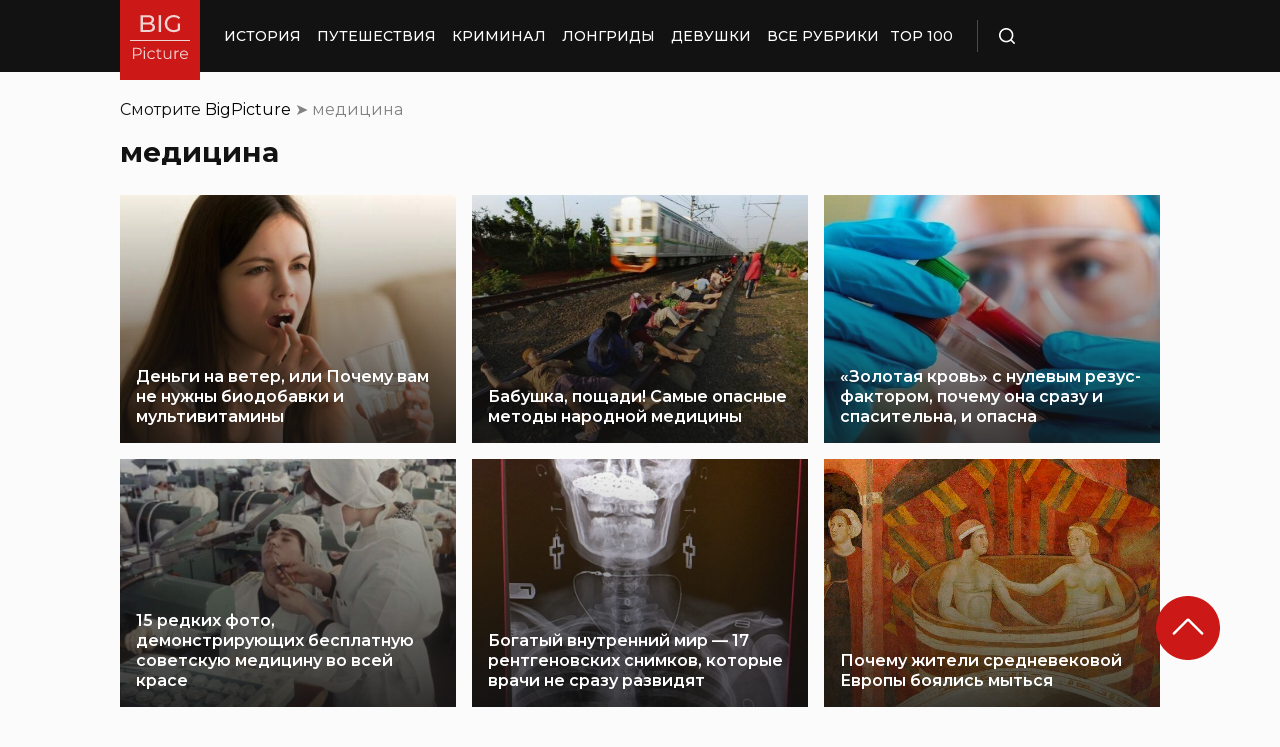

--- FILE ---
content_type: text/css
request_url: https://bigpicture.ru/wp-content/themes/bigpicture-new/assets/css/scroll-pagination.css?ver=4a623c01403b6241a15e72195e745b4e
body_size: 436
content:
/* custom scroll pagination */
.scroll-pagination {
	margin-top:30px;
	font-size:1.1em;
	width:100%;
}
.scroll-pagination table {
	border-collapse:collapse;
	table-layout:fixed;
	width:100%;
}
.scroll-pagination table td {
	padding:0;
	white-space:nowrap;
	text-align:center;
}
.scroll-pagination span {
	display:block;
	padding:3px 0;
	color:#fff;
}
.scroll-pagination span strong,
.scroll-pagination span a {
	padding:2px 6px;
}
.scroll-pagination span strong {
	background:#ff9933;
	font-style:normal;
	font-weight:normal; 
}
.scroll-pagination .scroll_bar {
	width:100%;	height:20px;
	position:relative;
	margin-top:10px; 
}
.scroll-pagination .scroll_trough {
	width:100%;	height:3px;
	background:#ccc;
	overflow:hidden;
}
.scroll-pagination .scroll_thumb {
	position:absolute;
	z-index:2;
	width:0; height:3px;
	top:0; left:0;
	font-size:1px;
	background:#363636;
}
.scroll-pagination .scroll_knob {
	position:absolute;
	top:-5px; left:50%;
	margin-left:-10px;
	width:20px; height:20px;
	overflow:hidden;
	background:url('../img/pagination-arrow.png') no-repeat 50% 50%;
	cursor:pointer;
}
.scroll-pagination .current_page_mark {
	position:absolute;
	z-index:1;
	top:0; left:0;
	width:0; height:3px;
	overflow:hidden;
	background:#ff6c24;
}

.fullsize .scroll_thumb {
	display:none;
}

.scroll-pagination_pages {
	width:100%;
	text-align:right;
	font-size:0.8em; 
	color:#808080;
	margin-top:-10px; 
	display:none;
}

--- FILE ---
content_type: application/javascript
request_url: https://ads.digitalcaramel.com/js/bigpicture.ru.js
body_size: 6208
content:
var _0x89949=_0x2fea;(function(_0x51eb54,_0x44e29f){var _0x21cb3d=_0x2fea,_0x5d3a52=_0x51eb54();while(!![]){try{var _0x44d934=-parseInt(_0x21cb3d(0xe0))/0x1+parseInt(_0x21cb3d(0x103))/0x2+parseInt(_0x21cb3d(0xff))/0x3+parseInt(_0x21cb3d(0x125))/0x4+-parseInt(_0x21cb3d(0x119))/0x5+-parseInt(_0x21cb3d(0xfd))/0x6*(-parseInt(_0x21cb3d(0xe9))/0x7)+-parseInt(_0x21cb3d(0xf9))/0x8*(-parseInt(_0x21cb3d(0xf4))/0x9);if(_0x44d934===_0x44e29f)break;else _0x5d3a52['push'](_0x5d3a52['shift']());}catch(_0x1d7b7c){_0x5d3a52['push'](_0x5d3a52['shift']());}}}(_0x3bd9,0x3e0ae));function _0x3bd9(){var _0x336db4=['1235381FUOgyc','667bd7c8a084257a138697f1','1224441','13444','appendChild','6589988','57:bigpicture_336x280mob','4140368','1672697','57:bigpicture_970x250','16331','2988vIhDtP','49-Sg4Bf','createElement','957893','2488425','1488AeAbYE','solta','mediasniper','328136','6kHRUdI','23583','373587dGzGDC','16329','1048899','otm','499904rQWvVL','hybrid','text/css','663777','1203271','23585','1224904','adfox_162989256535662278','YaHeaderBiddingSettings','href','buzzoola','66_970x250_alfadart','1203276','adriver','6588389','66_300x250_alfadart','sape','videonow','adfox_162989256722849388','1203278','mytarget','1879763','633655xjDdxY','betweenDigital','16328','23582','49-Ko9Jp','663778','667bd7c0a084257a138697d8','kadam','930088','rel','4140372','328135','367672YHhZin','astralab','13443','adfox_162989257152829860','57:bigpicture_336x280_1','63907bb1e0af72f1d407d649','1224903','2302794','663776','23584','323777mkXmfm','13445','bidvol','getintent','957129','952961','head','getElementsByTagName','type'];_0x3bd9=function(){return _0x336db4;};return _0x3bd9();}function _0x2fea(_0x4f790b,_0x1089a4){var _0x3bd93a=_0x3bd9();return _0x2fea=function(_0x2feadb,_0x2b9407){_0x2feadb=_0x2feadb-0xda;var _0x23f460=_0x3bd93a[_0x2feadb];return _0x23f460;},_0x2fea(_0x4f790b,_0x1089a4);}var adfoxBiddersMap={'betweenDigital':_0x89949(0xf7),'otm':'1536131','getintent':_0x89949(0x101),'mytarget':_0x89949(0xe5),'bidvol':'1445725','sape':_0x89949(0xf1),'adriver':_0x89949(0x121),'buzzoola':_0x89949(0xe4),'kadam':'1993146','hybrid':_0x89949(0x118),'videonow':_0x89949(0xf8),'solta':'2482258','astralab':'1720525','mediasniper':_0x89949(0xdd)},adUnits=[{'code':_0x89949(0x10a),'bids':[{'bidder':_0x89949(0x11a),'params':{'placementId':_0x89949(0xf0)}},{'bidder':'otm','params':{'placementId':_0x89949(0x11c)}},{'bidder':_0x89949(0xe3),'params':{'placementId':_0x89949(0x112)}},{'bidder':_0x89949(0x117),'params':{'placementId':'1203268'}},{'bidder':'bidvol','params':{'placementId':_0x89949(0x100)}},{'bidder':_0x89949(0x113),'params':{'placementId':'663775'}},{'bidder':_0x89949(0x110),'params':{'placementId':_0x89949(0xda)}},{'bidder':'buzzoola','params':{'placementId':_0x89949(0xeb)}},{'bidder':_0x89949(0x120),'params':{'placementId':'328134'}},{'bidder':'hybrid','params':{'placementId':'632951978c51439de4ad1cfa'}},{'bidder':_0x89949(0x114),'params':{'placementId':_0x89949(0x111)}},{'bidder':_0x89949(0xfa),'params':{'placementId':_0x89949(0x11d)}},{'bidder':_0x89949(0xfb),'params':{'placementId':_0x89949(0x127)}},{'bidder':'astralab','params':{'placementId':_0x89949(0x11f)}}],'sizes':[[0x150,0x118],[0x12c,0xfa]]},{'code':_0x89949(0x115),'bids':[{'bidder':_0x89949(0x11a),'params':{'placementId':'4140369'}},{'bidder':_0x89949(0x102),'params':{'placementId':_0x89949(0xfe)}},{'bidder':_0x89949(0xe3),'params':{'placementId':_0x89949(0x112)}},{'bidder':_0x89949(0x117),'params':{'placementId':_0x89949(0x107)}},{'bidder':_0x89949(0xe2),'params':{'placementId':'16330'}},{'bidder':'sape','params':{'placementId':_0x89949(0xde)}},{'bidder':_0x89949(0x110),'params':{'placementId':'57:bigpicture_336x280_2'}},{'bidder':_0x89949(0x10d),'params':{'placementId':'1224902'}},{'bidder':'kadam','params':{'placementId':_0x89949(0x124)}},{'bidder':_0x89949(0x104),'params':{'placementId':'63907b31e0af72f1d407d648'}},{'bidder':_0x89949(0xfa),'params':{'placementId':'49-Im0Eg'}},{'bidder':'mediasniper','params':{'placementId':_0x89949(0xec)}},{'bidder':_0x89949(0x126),'params':{'placementId':'667bd7bba084257a138697c8'}}],'sizes':[[0x150,0x118],[0x12c,0xfa]]},{'code':_0x89949(0x128),'bids':[{'bidder':_0x89949(0x11a),'params':{'placementId':'4140371'}},{'bidder':'otm','params':{'placementId':_0x89949(0xdf)}},{'bidder':'getintent','params':{'placementId':_0x89949(0x10e)}},{'bidder':_0x89949(0x117),'params':{'placementId':_0x89949(0x10f)}},{'bidder':'bidvol','params':{'placementId':_0x89949(0xf3)}},{'bidder':_0x89949(0x113),'params':{'placementId':_0x89949(0x106)}},{'bidder':_0x89949(0x110),'params':{'placementId':_0x89949(0xf2)}},{'bidder':'buzzoola','params':{'placementId':_0x89949(0xdc)}},{'bidder':_0x89949(0x104),'params':{'placementId':_0x89949(0xdb)}},{'bidder':_0x89949(0xfa),'params':{'placementId':_0x89949(0xf5)}},{'bidder':_0x89949(0xfb),'params':{'placementId':_0x89949(0xe1)}},{'bidder':_0x89949(0x126),'params':{'placementId':'667bd7c5a084257a138697e8'}}],'sizes':[[0x3ca,0xfa],[0x316,0xd2],[0x2d0,0xf0]]},{'code':'adfox_16298925742463627','bids':[{'bidder':_0x89949(0x11a),'params':{'placementId':_0x89949(0x123)}},{'bidder':_0x89949(0x102),'params':{'placementId':_0x89949(0x108)}},{'bidder':'getintent','params':{'placementId':_0x89949(0x112)}},{'bidder':_0x89949(0x117),'params':{'placementId':_0x89949(0x116)}},{'bidder':_0x89949(0xe2),'params':{'placementId':_0x89949(0x11b)}},{'bidder':_0x89949(0x113),'params':{'placementId':_0x89949(0x11e)}},{'bidder':'adriver','params':{'placementId':_0x89949(0xef)}},{'bidder':_0x89949(0x10d),'params':{'placementId':_0x89949(0x109)}},{'bidder':_0x89949(0x120),'params':{'placementId':_0x89949(0xfc)}},{'bidder':'hybrid','params':{'placementId':'63907c1d3250a4d464248d04'}},{'bidder':_0x89949(0x114),'params':{'placementId':_0x89949(0xee)}},{'bidder':'solta','params':{'placementId':'49-Vq4Mu'}},{'bidder':_0x89949(0xfb),'params':{'placementId':'13446'}},{'bidder':'astralab','params':{'placementId':_0x89949(0xea)}}],'sizes':[[0x150,0x118],[0x12c,0xfa]]}],userTimeout=0x5dc;window[_0x89949(0x10b)]={'biddersMap':adfoxBiddersMap,'adUnits':adUnits,'timeout':userTimeout};var headID=document[_0x89949(0xe7)](_0x89949(0xe6))[0x0],link=document[_0x89949(0xf6)]('link');link[_0x89949(0xe8)]=_0x89949(0x105),link[_0x89949(0x122)]='stylesheet',link[_0x89949(0x10c)]='https://ads.digitalcaramel.com/css/bigpicture.ru.css',headID[_0x89949(0xed)](link);

--- FILE ---
content_type: application/javascript; charset=utf-8
request_url: https://bigpicture.ru/wp-content/themes/bigpicture-new/assets/js/loadmore.js?ver=4a623c01403b6241a15e72195e745b4e
body_size: 1426
content:
jQuery(function($){

    var loading = false;
    $('.show_more__button').click(function(e) {
        e.preventDefault();
        var iCountPosts = $('.tile_grid__item').length;
        if(loading) return false;
        loading = true;
        $(this).find('span').text('Загрузка...');
        var data = {
            'action': 'load_posts',
            'query': posts_vars,
            'page' : current_page,
            'offset' : iCountPosts
        };
        if(typeof search !== 'undefined')
            data.search = search;

        $.ajax({
            url:ajaxurl,
            data:data,
            type:'POST',
            context: this,
            success:function(data){
                if(data) {
                    $(this).find('span').text('Показать ещё');
                    $('.tile_grid').append(data);
                    current_page++; // записываем новый номер страницы
                    if (current_page === max_pages) $(".show_more").remove(); // если последняя страница, удаляем кнопку
                } else {
                    $(".show_more").remove(); // если посты не были получены так же удаляем кнопку
                }
                loading = false;
            }
        });
    });

    //$('#loadmore').click(function(e){
    $('.show_more .main_button').click(function(e){
        e.preventDefault();
        $(this).children('#loadmore').text('Загрузка...');
        var data = {
            'action': 'loadmore',
            'term_id': term_id
        };
        $.ajax({
            url:ajaxurl,
            data:data,
            type:'POST',
            success:function(data){
                if(data) {
                    // создаем уникальный id для загруженного поста
                    var data_time = Math.floor(Date.now() / 1000);
                    $('.loaded_content').append('<div class="article_ajax" id="post_t_' + data_time + '">' + data + '</div>');

                    // скроллим к нему
                    var scrollTop = $('#post_t_' + data_time).offset().top;
                    $(document).scrollTop(scrollTop - 50);

                    // получаем данные поста для замены title и url
                    var meta_post_1 = $('#post_t_' + data_time + ' .meta_post_1');
                    var meta_post_2 = $('#post_t_' + data_time + ' .meta_post_2');
                    var new_title_1 = changeSpecial(meta_post_1.data('title'));
                    var new_link_1 = meta_post_1.data('link');
                    var cur_block_1 = '#post_t_' + data_time + ' .meta_post_1';
                    var new_title_2 = changeSpecial(meta_post_2.data('title'));
                    var new_link_2 = meta_post_2.data('link');
                    var cur_block_2 = '#post_t_' + data_time + ' .meta_post_2';

                    // Проверка на рубрику "Мир" и Партнерские материалы
                    // категория подгружаемых постов меняется, если если у новых постов есть отличные от "Мир" рубрики
                    var catIdMir = [805, 575];
                    if($.inArray(term_id, catIdMir) > 0) {
                        var catid = meta_post_1.data('catid');
                        if($.inArray(catid, catIdMir)) {
                            term_id = meta_post_1.data('catid');
                        } else {
                            term_id = meta_post_2.data('catid');
                        }
                    }

                    var post_id_ajax_1 = meta_post_1.data('postid');
                    var post_id_ajax_2 = meta_post_2.data('postid');

                    // Для динамической смены при прокрутке
                    show_post.push([cur_block_1,new_link_1,new_title_1,post_id_ajax_1]);
                    show_post.push([cur_block_2,new_link_2,new_title_2,post_id_ajax_2]);

                    // заменяем title и url
                    $('title').text(new_title_1);
                    history.pushState(null,new_title_1, new_link_1); // добавляет новый URL в историю
                    //history.replaceState(null,null, new_link_1);

                    $('#loadmore').text('Показать ещё');
                } else {
                    $('#loadmore').remove();
                }
            }
        });
    });


});

function changeSpecial (sTitle) {
    var sReturn = sTitle.replace(/\&nbsp;/g, ' ');
    sReturn = sReturn.replace(/\&laquo;/g, '«');
    sReturn = sReturn.replace(/\&raquo;/g, '»');
    sReturn = sReturn.replace(/\&mdash;/g, '-');
    return sReturn;
}

--- FILE ---
content_type: application/x-javascript; charset=utf-8
request_url: https://luxcdn.com/hbadx/?site_area_id=195490&title=%D0%BC%D0%B5%D0%B4%D0%B8%D1%86%D0%B8%D0%BD%D0%B0%20Archives%20%C2%BB%20%D0%91%D0%B8%D0%B3%D0%9F%D0%B8%D0%BA%D1%87%D0%B0%20%D0%9D%D0%9E%D0%92%D0%9E%D0%A1%D0%A2%D0%98%20%D0%92%20%D0%A4%D0%9E%D0%A2%D0%9E%D0%93%D0%A0%D0%90%D0%A4%D0%98%D0%AF%D0%A5&l=https%3A%2F%2Fbigpicture.ru%2Ftag%2Fmeditsina%2F&f=__lxCstmChk__630762425&rt=630762427
body_size: -23
content:
__lxCstmChk__630762425.adxAllowed(1);

--- FILE ---
content_type: application/javascript; charset=utf-8
request_url: https://bigpicture.ru/wp-content/themes/bigpicture-new/assets/js/custom.js?ver=4a623c01403b6241a15e72195e745b4e
body_size: 608
content:
jQuery( document ).ready(function($) {
    /**
     * Top 100 Ajax
     */
    $(function() {
        if ($('.page-top-100').length <= 0) return;

        var $tabLink = $('.nav-tabs .nav-tab-link');
        $tabLink.on('click', function(){
            var $currentTabLink = $(this);
            var period = $(this).data('period');
            var data = {
                action: 'top100_change_tab',
                period: period
            }
            $.ajax({
                url: bp_ajax.url,
                type: 'POST',
                data: data,
                cache: true,
                beforeSend: function( xhr ) {
                    $('#tab-content').html('<div class="content-loader-wrapper"><div class="lds-ring"><div></div><div></div><div></div><div></div></div></div>');	
                },
                success: function( response ) {
                    $('#tab-content').html(response);
                    $tabLink.removeClass('active');
                    $currentTabLink.addClass('active');
                }
            });
            return false;
        });
    });

    /**
     * Loadmore front page
     */
    $(function() {
        if ($('body.home .container-posts').length <= 0) return;

        var $loadmoreButton = $('.loadmore-wrapper .loadmore-button'),
            paged = $loadmoreButton.data('paged');

        $loadmoreButton.on('click', function(){
            var data = {
                action: 'loadmore_frontpage',
                paged: paged
            }
            $.ajax({
                url: bp_ajax.url,
                type: 'POST',
                data: data,
                dataType: 'json',
                beforeSend: function( xhr ) {
                    $loadmoreButton.hide();
                    $('.loadmore-wrapper').prepend('<div class="content-loader-wrapper"><div class="lds-ring"><div></div><div></div><div></div><div></div></div></div>');	
                },
                success: function( response ) {
                    $('.content-loader-wrapper').remove();//Remove loader
                    paged++;
                    console.log(response.founded_posts);
                    if (response.founded_posts > 0) {
                        $loadmoreButton.show();
                        $('.container-posts .post-item').last().after(response.html);
                    }
                }
            });
            return false;
        });
    });

    $(function() {
        if ($('body.single-post').length <= 0) return;

        var $loadmoreButton = $('.loadmore-wrapper .loadmore-button'),
            paged = $loadmoreButton.data('paged');

        $loadmoreButton.on('click', function(){
            var data = {
                action: 'loadmore_singlepost',
                paged: paged
            }
            $.ajax({
                url: bp_ajax.url,
                type: 'POST',
                data: data,
                dataType: 'json',
                beforeSend: function( xhr ) {
                    $loadmoreButton.hide();
                    $('.loadmore-wrapper').prepend('<div class="content-loader-wrapper"><div class="lds-ring"><div></div><div></div><div></div><div></div></div></div>');	
                },
                success: function( response ) {
                    $('.content-loader-wrapper').remove();//Remove loader
                    paged++;
                    console.log(response.founded_posts);
                    if (response.founded_posts > 0) {
                        $loadmoreButton.show();
                        $('.container-posts .post-item').last().after(response.html);
                    }
                }
            });
            return false;
        });
    });
});